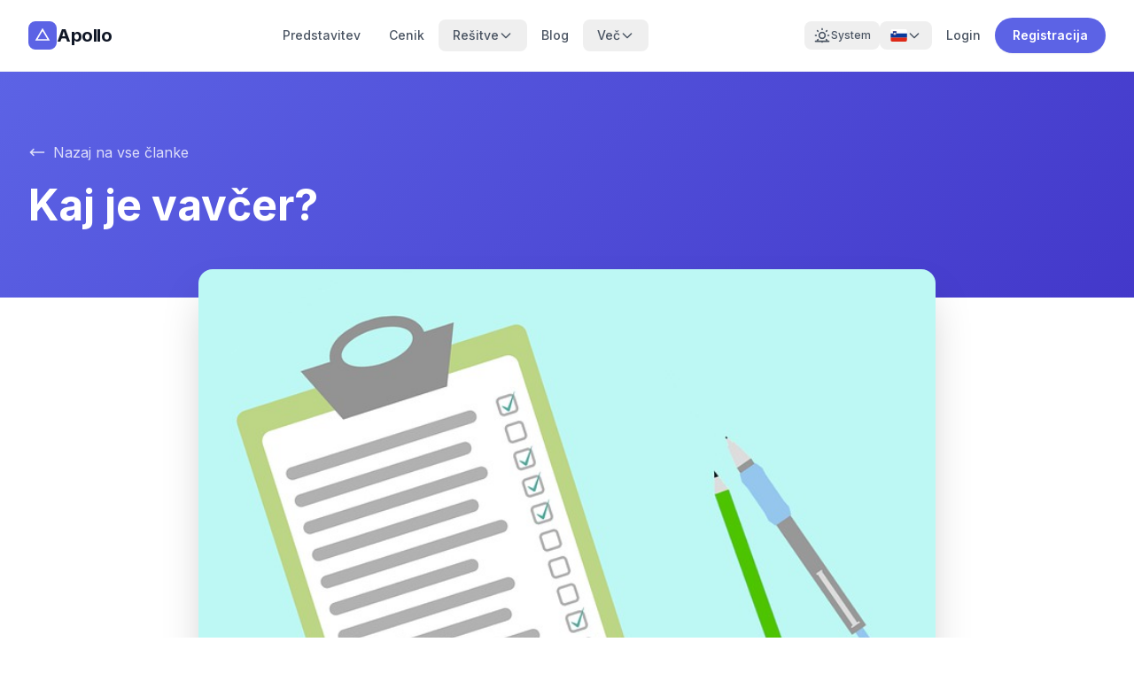

--- FILE ---
content_type: text/html; charset=utf-8
request_url: https://getapollo.io/sl/blog/kaj-je-vavcer
body_size: 10063
content:
<!DOCTYPE html>
<html lang="sl" xml:lang="sl" x-data="themeManager()" x-init="init()" :class="{ 'dark': isDark }">
  <head>
    <meta charset="utf-8" />
    <!-- Prevent flash of white on dark mode - must run before any content renders -->
    <script>
      (function() {
        function getCookie(name) {
          const value = `; ${document.cookie}`;
          const parts = value.split(`; ${name}=`);
          if (parts.length === 2) return parts.pop().split(';').shift();
          return null;
        }
        const theme = getCookie('Apollo::themeMode') || 'system';
        const prefersDark = window.matchMedia('(prefers-color-scheme: dark)').matches;
        const isDark = theme === 'dark' || (theme === 'system' && prefersDark);
        if (isDark) {
          document.documentElement.classList.add('dark');
        }
      })();
    </script>
    <title>
      Apollo | Kaj je vavčer?

    </title>
    <meta name="description" content="__Osnovni namen projekta oz. t.i. vavčerskega sistema je vzpostavitev sistema dodeljevanja spodbud manjših vrednosti.__" />
    <base href="/" />

    <!-- Canonical URL -->
    <link rel="canonical" href="https://getapollo.io/sl" />

    <!-- hreflang tags for international SEO -->
    
    <link rel="alternate" hreflang="sl" href="https://getapollo.io/sl/post/" />
    <link rel="alternate" hreflang="hr" href="https://getapollo.io/hr/post/" />
    <link rel="alternate" hreflang="en" href="https://getapollo.io/en/post/" />
    <link rel="alternate" hreflang="x-default" href="https://getapollo.io/en/post/" />

    <!-- Google Tag Manager -->
    <script>
      dataLayer = [
        {
          user_locale: 'sl',
        },
      ];

      (function(w, d, s, l, i) {
        w[l] = w[l] || [];
        w[l].push({ 'gtm.start': new Date().getTime(), event: 'gtm.js' });
        var f = d.getElementsByTagName(s)[0],
          j = d.createElement(s),
          dl = l != 'dataLayer' ? '&l=' + l : '';
        j.async = true;
        j.src = 'https://www.googletagmanager.com/gtm.js?id=' + i + dl;
        f.parentNode.insertBefore(j, f);
      })(window, document, 'script', 'dataLayer', 'GTM-PCG56HD');
    </script>
    <!-- End Google Tag Manager -->

    <meta
      name="viewport"
      content="width=device-width, initial-scale=1, maximum-scale=5, shrink-to-fit=no"
    />

    <!-- Tailwind CSS (production build) -->
    <link rel="stylesheet" href="/css/tailwind.min.css" />

    <!-- Google Fonts - Inter -->
    <link rel="preconnect" href="https://fonts.googleapis.com">
    <link rel="preconnect" href="https://fonts.gstatic.com" crossorigin>
    <link href="https://fonts.googleapis.com/css2?family=Inter:wght@300;400;500;600;700;800&display=swap" rel="stylesheet">

    <!-- Font Awesome -->
    <link
      rel="stylesheet"
      href="https://cdnjs.cloudflare.com/ajax/libs/font-awesome/6.5.1/css/all.min.css"
      integrity="sha512-DTOQO9RWCH3ppGqcWaEA1BIZOC6xxalwEsw9c2QQeAIftl+Vegovlnee1c9QX4TctnWMn13TZye+giMm8e2LwA=="
      crossorigin="anonymous"
    />

    <!-- Flag icons for language selector -->
    <link rel="stylesheet" href="vendor/flag-icon-css/css/flag-icon.min.css" />

    <!-- Custom styles -->
    <style>
      [x-cloak] { display: none !important; }

      /* Smooth scroll */
      html { scroll-behavior: smooth; }

      /* Custom gradient backgrounds */
      .gradient-primary {
        background: linear-gradient(135deg, #5c63e5 0%, #4338ca 100%);
      }
      .gradient-info {
        background: linear-gradient(135deg, #39afd1 0%, #0891b2 100%);
      }
      .gradient-warm {
        background: linear-gradient(135deg, #f59e0b 0%, #ef4444 100%);
      }

      /* Glass effect */
      .glass {
        background: rgba(255, 255, 255, 0.95);
        backdrop-filter: blur(10px);
        -webkit-backdrop-filter: blur(10px);
      }
      .dark .glass {
        background: rgba(18, 38, 63, 0.95);
        border-color: rgba(59, 80, 108, 0.5) !important;
      }

      /* Hover lift effect */
      .hover-lift {
        transition: transform 0.3s ease, box-shadow 0.3s ease;
      }
      .hover-lift:hover {
        transform: translateY(-4px);
        box-shadow: 0 20px 40px rgba(0, 0, 0, 0.1);
      }
      .dark .hover-lift:hover {
        box-shadow: 0 20px 40px rgba(0, 0, 0, 0.4);
      }

      /* Browser mockup */
      .browser-mockup {
        border-radius: 12px;
        overflow: hidden;
        box-shadow: 0 25px 50px -12px rgba(0, 0, 0, 0.25);
      }
      .browser-mockup-header {
        background: #f1f5f9;
        padding: 12px 16px;
        display: flex;
        align-items: center;
        gap: 8px;
      }
      .dark .browser-mockup-header {
        background: #3b506c;
      }
      .browser-dot {
        width: 12px;
        height: 12px;
        border-radius: 50%;
      }

      /* Dark mode transitions */
      html {
        transition: background-color 0.3s ease, color 0.3s ease;
      }

      /* Dark mode specific overrides */
      .dark .bg-white { background-color: #12263F !important; }
      .dark .bg-gray-50 { background-color: #0f1f33 !important; }
      .dark .bg-gray-100 { background-color: #1a3352 !important; }
      .dark .text-gray-900 { color: #ffffff !important; }
      .dark .text-gray-800 { color: #edf2f9 !important; }
      .dark .text-gray-700 { color: #95aac9 !important; }
      .dark .text-gray-600 { color: #6e84a3 !important; }
      .dark .text-gray-500 { color: #6e84a3 !important; }
      .dark .text-gray-400 { color: #95aac9 !important; }
      .dark .border-gray-100 { border-color: #3b506c !important; }
      .dark .border-gray-200 { border-color: #3b506c !important; }
      .dark .shadow-lg { box-shadow: 0 10px 15px -3px rgba(0, 0, 0, 0.4), 0 4px 6px -2px rgba(0, 0, 0, 0.3) !important; }
      .dark .shadow-2xl { box-shadow: 0 25px 50px -12px rgba(0, 0, 0, 0.5) !important; }

      /* Dark mode card backgrounds */
      .dark .bg-primary-50 { background-color: rgba(92, 99, 229, 0.15) !important; }
      .dark .bg-primary-100 { background-color: rgba(92, 99, 229, 0.2) !important; }
      .dark .bg-info-50 { background-color: rgba(57, 175, 209, 0.15) !important; }
      .dark .bg-info-100 { background-color: rgba(57, 175, 209, 0.2) !important; }
      .dark .bg-success-50 { background-color: rgba(0, 217, 126, 0.15) !important; }
      .dark .bg-success-100 { background-color: rgba(0, 217, 126, 0.2) !important; }
      .dark .bg-warning-50 { background-color: rgba(246, 195, 67, 0.15) !important; }
      .dark .bg-warning-100 { background-color: rgba(246, 195, 67, 0.2) !important; }

      /* Dark mode text colors - lighter for better readability */
      .dark .text-primary-600 { color: #a5b4fc !important; }
      .dark .text-primary-700 { color: #a5b4fc !important; }
      .dark .text-info-600 { color: #67e8f9 !important; }
      .dark .text-info-700 { color: #67e8f9 !important; }
      .dark .text-success-600 { color: #6ee7b7 !important; }
      .dark .text-success-700 { color: #6ee7b7 !important; }
      .dark .text-warning-600 { color: #fcd34d !important; }
      .dark .text-warning-700 { color: #fcd34d !important; }

      /* Dark mode hover states */
      .dark .hover\:bg-gray-50:hover { background-color: #1a3352 !important; }
      .dark .hover\:bg-gray-100:hover { background-color: #1a3352 !important; }

      /* Dark mode gradient backgrounds */
      .dark .bg-gradient-to-br.from-gray-50,
      .dark .bg-gradient-to-br.from-primary-50 {
        background: linear-gradient(to bottom right, #0f1f33, #12263F, #12263F) !important;
      }

      /* Dark mode custom backgrounds */
      .dark .dark\:bg-dark-400 { background-color: #3b506c !important; }

      /* Dark mode form inputs */
      .dark input, .dark select, .dark textarea {
        background-color: #1a3352 !important;
        border-color: #3b506c !important;
        color: #ffffff !important;
      }
    </style>

    <!-- Apple mobile web app -->
    <meta name="apple-mobile-web-app-capable" content="yes" />
    <meta name="apple-mobile-web-app-status-bar-style" content="black-translucent" />

    <!-- Favicons -->
    <link rel="apple-touch-icon" sizes="180x180" href="icons/apple-touch-icon.png" />
    <link rel="icon" type="image/png" sizes="32x32" href="icons/favicon-32x32.png" />
    <link rel="icon" type="image/png" sizes="16x16" href="icons/favicon-16x16.png" />
    <link rel="mask-icon" href="icons/safari-pinned-tab.svg" color="#5c63e5" />
    <meta name="msapplication-TileColor" content="#5c63e5" />
    <meta name="theme-color" content="#ffffff" />

    <link rel="apple-touch-startup-image" media="(orientation: portrait)" href="icons/apple-touch-startup-image.png" />
    <link rel="apple-touch-startup-image" media="(orientation: landscape)" href="icons/apple-touch-startup-image-landscape.png" />

    <!-- Open Graph -->
    <meta property="og:title" content="Apollo" />
    <meta property="og:description" content="Apollo je intuitivna celovita spletna programska oprema za izdajanje računov, ki vam pomaga enostavno ustvarjati, urejati in pošiljati profesionalne račune. Z Apollom je ustvarjanje profesionalnih računov enostavnejše kot kadarkoli prej." />
    <meta property="og:image" content="https://getapollo.io/img/iphone_x-dashboard-en.jpg" />

    <script>
      function writeCookie(name, data, days = 45) {
        var date = new Date(Date.now() + 1000 * 60 * 60 * 24 * days).toUTCString();
        document.cookie = name + '=' + data + '; path=/; expires=' + date + "; domain=.getapollo.io ";
      }

      // Parse referral code from url to cookie
      var serachParams = new URLSearchParams(window.location.search);
      var ref = serachParams.get('ref');

      if (ref) { writeCookie('a:ref', ref); }

      // Parse adwords ad referral info
      var utm_source = serachParams.get('utm_source');

      if (utm_source) {
        writeCookie('a:utm_source', utm_source, 364);
        writeCookie('a:utm_medium', serachParams.get('utm_medium'), 364);
        writeCookie('a:utm_campaign', serachParams.get('utm_campaign'), 364);
        writeCookie('a:utm_content', serachParams.get('utm_content'), 364);
        writeCookie('a:utm_term', encodeURIComponent(serachParams.get('utm_term')), 364);
      }
    </script>
  </head>

  <body class="font-sans antialiased text-gray-900 bg-white dark:bg-dark-500 dark:text-white transition-colors duration-300">
    <!-- Google Tag Manager (noscript) -->
    <noscript>
      <iframe
        src="https://www.googletagmanager.com/ns.html?id=GTM-PCG56HD"
        height="0"
        width="0"
        style="display:none;visibility:hidden"
      ></iframe>
    </noscript>
    <!-- End Google Tag Manager (noscript) -->

    <!-- DEV mode indicator -->
    

    <!-- Header/Navigation -->
    
<!-- ========== HEADER ========== -->
<header
  x-data="{ mobileMenuOpen: false, langMenuOpen: false }"
  class="fixed top-0 left-0 right-0 z-50 glass border-b border-gray-100"
>
  <div class="max-w-7xl mx-auto px-4 sm:px-6 lg:px-8">
    <div class="flex items-center justify-between h-16 md:h-20">
      <!-- Logo -->
      <a href="/sl/" class="flex items-center gap-2 group">
        <div class="w-8 h-8 bg-primary-500 rounded-lg flex items-center justify-center group-hover:bg-primary-600 transition-colors">
          <svg class="w-5 h-5 text-white" fill="currentColor" viewBox="0 0 24 24">
            <path d="M12 2L2 19h20L12 2zm0 4l6.5 11h-13L12 6z"/>
          </svg>
        </div>
        <span class="text-xl font-bold text-gray-900 tracking-tight">Apollo</span>
      </a>

      <!-- Desktop Navigation -->
      <nav class="hidden md:flex items-center gap-1">
        <a href="/sl/funkcije" class="px-4 py-2 text-sm font-medium text-gray-600 hover:text-gray-900 rounded-lg hover:bg-gray-50 transition-colors">
          Predstavitev
        </a>
        <a href="/sl/cenik" class="px-4 py-2 text-sm font-medium text-gray-600 hover:text-gray-900 rounded-lg hover:bg-gray-50 transition-colors">
          Cenik
        </a>
        <!-- Solutions Dropdown -->
        <div class="relative" x-data="{ open: false }">
          <button
            @click="open = !open"
            @click.outside="open = false"
            class="flex items-center gap-1 px-4 py-2 text-sm font-medium text-gray-600 hover:text-gray-900 rounded-lg hover:bg-gray-50 transition-colors"
          >
            Rešitve
            <svg class="w-4 h-4 transition-transform" :class="{ 'rotate-180': open }" fill="none" stroke="currentColor" viewBox="0 0 24 24">
              <path stroke-linecap="round" stroke-linejoin="round" stroke-width="2" d="M19 9l-7 7-7-7"/>
            </svg>
          </button>
          <div
            x-show="open"
            x-transition:enter="transition ease-out duration-100"
            x-transition:enter-start="opacity-0 scale-95"
            x-transition:enter-end="opacity-100 scale-100"
            x-transition:leave="transition ease-in duration-75"
            x-transition:leave-start="opacity-100 scale-100"
            x-transition:leave-end="opacity-0 scale-95"
            class="absolute left-0 mt-2 w-56 bg-white rounded-xl shadow-lg border border-gray-100 py-2 z-50"
            x-cloak
          >
            <a href="/sl/za-sp" class="flex items-center gap-3 px-4 py-3 text-sm text-gray-700 hover:bg-gray-50">
              <div class="w-8 h-8 bg-warning-100 rounded-lg flex items-center justify-center">
                <i class="fas fa-user text-warning-600"></i>
              </div>
              <div>
                <div class="font-medium">Za freelancer-je</div>
                <div class="text-xs text-gray-500">Enostavno fakturiranje za samostojne</div>
              </div>
            </a>
            <a href="/sl/za-podjetja" class="flex items-center gap-3 px-4 py-3 text-sm text-gray-700 hover:bg-gray-50">
              <div class="w-8 h-8 bg-primary-100 rounded-lg flex items-center justify-center">
                <i class="fas fa-building text-primary-600"></i>
              </div>
              <div>
                <div class="font-medium">Za podjetja</div>
                <div class="text-xs text-gray-500">Zmogljiva orodja za rastoče ekipe</div>
              </div>
            </a>
            <a href="/sl/za-spletne-trgovine" class="flex items-center gap-3 px-4 py-3 text-sm text-gray-700 hover:bg-gray-50">
              <div class="w-8 h-8 bg-info-100 rounded-lg flex items-center justify-center">
                <i class="fas fa-shopping-cart text-info-600"></i>
              </div>
              <div>
                <div class="font-medium">Za spletne trgovce</div>
                <div class="text-xs text-gray-500">Avtomatizirano fakturiranje za spletne trgovine</div>
              </div>
            </a>
          </div>
        </div>
        
        <a href="/sl/blog" class="px-4 py-2 text-sm font-medium text-gray-600 hover:text-gray-900 rounded-lg hover:bg-gray-50 transition-colors">
          Blog
        </a>
        
        <!-- More Dropdown -->
        <div class="relative" x-data="{ open: false }">
          <button
            @click="open = !open"
            @click.outside="open = false"
            class="flex items-center gap-1 px-4 py-2 text-sm font-medium text-gray-600 hover:text-gray-900 rounded-lg hover:bg-gray-50 transition-colors"
          >
            Več
            <svg class="w-4 h-4 transition-transform" :class="{ 'rotate-180': open }" fill="none" stroke="currentColor" viewBox="0 0 24 24">
              <path stroke-linecap="round" stroke-linejoin="round" stroke-width="2" d="M19 9l-7 7-7-7"/>
            </svg>
          </button>
          <div
            x-show="open"
            x-transition:enter="transition ease-out duration-100"
            x-transition:enter-start="opacity-0 scale-95"
            x-transition:enter-end="opacity-100 scale-100"
            x-transition:leave="transition ease-in duration-75"
            x-transition:leave-start="opacity-100 scale-100"
            x-transition:leave-end="opacity-0 scale-95"
            class="absolute left-0 mt-2 w-56 bg-white rounded-xl shadow-lg border border-gray-100 py-2 z-50"
            x-cloak
          >
            <a href="/sl/integracije" class="flex items-center gap-3 px-4 py-3 text-sm text-gray-700 hover:bg-gray-50">
              <div class="w-8 h-8 bg-info-100 rounded-lg flex items-center justify-center">
                <i class="fas fa-plug text-info-600"></i>
              </div>
              <div>
                <div class="font-medium">Integracije</div>
                <div class="text-xs text-gray-500">Povežite se s priljubljenimi orodji</div>
              </div>
            </a>
            
            <a href="/sl/davcna-blagajna" class="flex items-center gap-3 px-4 py-3 text-sm text-gray-700 hover:bg-gray-50">
              <div class="w-8 h-8 bg-success-100 rounded-lg flex items-center justify-center">
                <i class="fas fa-cash-register text-success-600"></i>
              </div>
              <div>
                <div class="font-medium">Davčna blagajna</div>
                <div class="text-xs text-gray-500">Davčno skladno fakturiranje</div>
              </div>
            </a>
            <a href="/sl/e-racun" class="flex items-center gap-3 px-4 py-3 text-sm text-gray-700 hover:bg-gray-50">
              <div class="w-8 h-8 bg-primary-100 rounded-lg flex items-center justify-center">
                <i class="fas fa-file-invoice text-primary-600"></i>
              </div>
              <div>
                <div class="font-medium">e-Račun</div>
                <div class="text-xs text-gray-500">Elektronsko fakturiranje</div>
              </div>
            </a>
            
            <a href="/sl/ponavljajoci-racuni" class="flex items-center gap-3 px-4 py-3 text-sm text-gray-700 hover:bg-gray-50">
              <div class="w-8 h-8 bg-warning-100 rounded-lg flex items-center justify-center">
                <i class="fas fa-redo text-warning-600"></i>
              </div>
              <div>
                <div class="font-medium">Ponavljajoči računi</div>
                <div class="text-xs text-gray-500">Avtomatizirajte izdajanje računov</div>
              </div>
            </a>
            <a href="/sl/stroski" class="flex items-center gap-3 px-4 py-3 text-sm text-gray-700 hover:bg-gray-50">
              <div class="w-8 h-8 bg-danger-100 rounded-lg flex items-center justify-center">
                <i class="fas fa-receipt text-danger-600"></i>
              </div>
              <div>
                <div class="font-medium">Prejeti računi</div>
                <div class="text-xs text-gray-500">Sledite prejetim računom</div>
              </div>
            </a>
            <a href="/sl/zaloge" class="flex items-center gap-3 px-4 py-3 text-sm text-gray-700 hover:bg-gray-50">
              <div class="w-8 h-8 bg-success-100 rounded-lg flex items-center justify-center">
                <i class="fas fa-boxes text-success-600"></i>
              </div>
              <div>
                <div class="font-medium">Zaloge</div>
                <div class="text-xs text-gray-500">Upravljajte zaloge</div>
              </div>
            </a>
          </div>
        </div>
      </nav>

      <!-- Right side: Dark mode toggle + Language selector + Auth buttons -->
      <div class="hidden md:flex items-center gap-3">
        <!-- Dark Mode Toggle (System/Light/Dark) -->
        <button
          @click="cycleTheme()"
          class="flex items-center gap-1.5 px-2.5 py-1.5 text-gray-600 hover:text-gray-900 dark:text-gray-400 dark:hover:text-white rounded-lg hover:bg-gray-50 dark:hover:bg-dark-400 transition-colors"
          :title="'Theme: ' + getLabel()"
        >
          <!-- System icon (sunrise/sunset) -->
          <svg x-show="theme === 'system'" x-cloak class="w-5 h-5" fill="none" stroke="currentColor" viewBox="0 0 24 24">
            <path stroke-linecap="round" stroke-linejoin="round" stroke-width="2" d="M12 3v1m0 16v1m9-9h-1M4 12H3m15.364 6.364l-.707-.707M6.343 6.343l-.707-.707m12.728 0l-.707.707M6.343 17.657l-.707.707M16 12a4 4 0 11-8 0 4 4 0 018 0zM3 20h18"/>
          </svg>
          <!-- Sun icon (light mode) -->
          <svg x-show="theme === 'light'" x-cloak class="w-5 h-5" fill="none" stroke="currentColor" viewBox="0 0 24 24">
            <path stroke-linecap="round" stroke-linejoin="round" stroke-width="2" d="M12 3v1m0 16v1m9-9h-1M4 12H3m15.364 6.364l-.707-.707M6.343 6.343l-.707-.707m12.728 0l-.707.707M6.343 17.657l-.707.707M16 12a4 4 0 11-8 0 4 4 0 018 0z"/>
          </svg>
          <!-- Moon icon (dark mode) -->
          <svg x-show="theme === 'dark'" x-cloak class="w-5 h-5" fill="none" stroke="currentColor" viewBox="0 0 24 24">
            <path stroke-linecap="round" stroke-linejoin="round" stroke-width="2" d="M20.354 15.354A9 9 0 018.646 3.646 9.003 9.003 0 0012 21a9.003 9.003 0 008.354-5.646z"/>
          </svg>
          <span class="text-xs font-medium hidden lg:inline" x-text="getLabel()"></span>
        </button>

        <!-- Language Selector -->
        <div class="relative" x-data="{ open: false }">
          <button
            @click="open = !open"
            @click.outside="open = false"
            class="flex items-center gap-2 px-3 py-2 text-sm font-medium text-gray-600 hover:text-gray-900 rounded-lg hover:bg-gray-50 transition-colors"
          >
            <span class="flag-icon flag-icon-si rounded-sm"></span>
            <svg class="w-4 h-4 transition-transform" :class="{ 'rotate-180': open }" fill="none" stroke="currentColor" viewBox="0 0 24 24">
              <path stroke-linecap="round" stroke-linejoin="round" stroke-width="2" d="M19 9l-7 7-7-7"/>
            </svg>
          </button>

          <!-- Language Dropdown -->
          <div
            x-show="open"
            x-transition:enter="transition ease-out duration-100"
            x-transition:enter-start="opacity-0 scale-95"
            x-transition:enter-end="opacity-100 scale-100"
            x-transition:leave="transition ease-in duration-75"
            x-transition:leave-start="opacity-100 scale-100"
            x-transition:leave-end="opacity-0 scale-95"
            class="absolute right-0 mt-2 w-48 bg-white rounded-xl shadow-lg border border-gray-100 py-2 z-50"
            x-cloak
          >
            
            <a
              href="/en/"
              class="flex items-center gap-3 px-4 py-2 text-sm text-gray-700 hover:bg-gray-50 "
            >
              <span class="flag-icon flag-icon-gb rounded-sm"></span>
              <span>English</span>
              
            </a>
            
            <a
              href="/sl/"
              class="flex items-center gap-3 px-4 py-2 text-sm text-gray-700 hover:bg-gray-50 bg-primary-50 text-primary-700"
            >
              <span class="flag-icon flag-icon-si rounded-sm"></span>
              <span>Slovenian</span>
              
              <svg class="w-4 h-4 ml-auto text-primary-500" fill="currentColor" viewBox="0 0 20 20">
                <path fill-rule="evenodd" d="M16.707 5.293a1 1 0 010 1.414l-8 8a1 1 0 01-1.414 0l-4-4a1 1 0 011.414-1.414L8 12.586l7.293-7.293a1 1 0 011.414 0z" clip-rule="evenodd"/>
              </svg>
              
            </a>
            
            <a
              href="/hr/"
              class="flex items-center gap-3 px-4 py-2 text-sm text-gray-700 hover:bg-gray-50 "
            >
              <span class="flag-icon flag-icon-hr rounded-sm"></span>
              <span>Croatian</span>
              
            </a>
            
          </div>
        </div>

        <!-- Login -->
        <a
          href="https://app.getapollo.io/login"
          class="px-4 py-2 text-sm font-medium text-gray-600 hover:text-gray-900 rounded-lg hover:bg-gray-50 transition-colors"
        >
          Login
        </a>

        <!-- Sign Up -->
        <a
          href="https://app.getapollo.io/signup"
          class="px-5 py-2.5 text-sm font-semibold text-white bg-primary-500 hover:bg-primary-600 rounded-full transition-colors shadow-sm hover:shadow-md"
        >
          Registracija
        </a>
      </div>

      <!-- Mobile menu button -->
      <button
        @click="mobileMenuOpen = !mobileMenuOpen"
        class="md:hidden p-2 rounded-lg text-gray-600 hover:text-gray-900 hover:bg-gray-100 transition-colors"
        aria-label="Toggle menu"
      >
        <svg x-show="!mobileMenuOpen" class="w-6 h-6" fill="none" stroke="currentColor" viewBox="0 0 24 24">
          <path stroke-linecap="round" stroke-linejoin="round" stroke-width="2" d="M4 6h16M4 12h16M4 18h16"/>
        </svg>
        <svg x-show="mobileMenuOpen" class="w-6 h-6" fill="none" stroke="currentColor" viewBox="0 0 24 24" x-cloak>
          <path stroke-linecap="round" stroke-linejoin="round" stroke-width="2" d="M6 18L18 6M6 6l12 12"/>
        </svg>
      </button>
    </div>
  </div>

  <!-- Mobile Navigation -->
  <div
    x-show="mobileMenuOpen"
    x-transition:enter="transition ease-out duration-200"
    x-transition:enter-start="opacity-0 -translate-y-4"
    x-transition:enter-end="opacity-100 translate-y-0"
    x-transition:leave="transition ease-in duration-150"
    x-transition:leave-start="opacity-100 translate-y-0"
    x-transition:leave-end="opacity-0 -translate-y-4"
    class="md:hidden bg-white border-t border-gray-100"
    x-cloak
  >
    <div class="px-4 py-4 space-y-1">
      <a href="/sl/funkcije" class="block px-4 py-3 text-base font-medium text-gray-700 hover:text-gray-900 hover:bg-gray-50 rounded-lg">
        Predstavitev
      </a>
      <a href="/sl/cenik" class="block px-4 py-3 text-base font-medium text-gray-700 hover:text-gray-900 hover:bg-gray-50 rounded-lg">
        Cenik
      </a>
      <!-- Solutions Section -->
      <div x-data="{ open: false }">
        <button
          @click="open = !open"
          class="flex items-center justify-between w-full px-4 py-3 text-base font-medium text-gray-700 hover:text-gray-900 hover:bg-gray-50 rounded-lg"
        >
          Rešitve
          <svg class="w-5 h-5 transition-transform" :class="{ 'rotate-180': open }" fill="none" stroke="currentColor" viewBox="0 0 24 24">
            <path stroke-linecap="round" stroke-linejoin="round" stroke-width="2" d="M19 9l-7 7-7-7"/>
          </svg>
        </button>
        <div x-show="open" x-collapse class="pl-4 space-y-1 mt-1">
          <a href="/sl/za-sp" class="block px-4 py-2 text-sm text-gray-600 hover:text-gray-900 hover:bg-gray-50 rounded-lg">
            Za freelancer-je
          </a>
          <a href="/sl/za-podjetja" class="block px-4 py-2 text-sm text-gray-600 hover:text-gray-900 hover:bg-gray-50 rounded-lg">
            Za podjetja
          </a>
          <a href="/sl/za-spletne-trgovine" class="block px-4 py-2 text-sm text-gray-600 hover:text-gray-900 hover:bg-gray-50 rounded-lg">
            Za spletne trgovce
          </a>
        </div>
      </div>
      
      <a href="/sl/blog" class="block px-4 py-3 text-base font-medium text-gray-700 hover:text-gray-900 hover:bg-gray-50 rounded-lg">
        Blog
      </a>
      
      <!-- More Section -->
      <div x-data="{ open: false }">
        <button
          @click="open = !open"
          class="flex items-center justify-between w-full px-4 py-3 text-base font-medium text-gray-700 hover:text-gray-900 hover:bg-gray-50 rounded-lg"
        >
          Več
          <svg class="w-5 h-5 transition-transform" :class="{ 'rotate-180': open }" fill="none" stroke="currentColor" viewBox="0 0 24 24">
            <path stroke-linecap="round" stroke-linejoin="round" stroke-width="2" d="M19 9l-7 7-7-7"/>
          </svg>
        </button>
        <div x-show="open" x-collapse class="pl-4 space-y-1 mt-1">
          <a href="/sl/integracije" class="block px-4 py-2 text-sm text-gray-600 hover:text-gray-900 hover:bg-gray-50 rounded-lg">
            Integracije
          </a>
          
          <a href="/sl/davcna-blagajna" class="block px-4 py-2 text-sm text-gray-600 hover:text-gray-900 hover:bg-gray-50 rounded-lg">
            Davčna blagajna
          </a>
          <a href="/sl/e-racun" class="block px-4 py-2 text-sm text-gray-600 hover:text-gray-900 hover:bg-gray-50 rounded-lg">
            e-Račun
          </a>
          
          <a href="/sl/ponavljajoci-racuni" class="block px-4 py-2 text-sm text-gray-600 hover:text-gray-900 hover:bg-gray-50 rounded-lg">
            Ponavljajoči računi
          </a>
          <a href="/sl/stroski" class="block px-4 py-2 text-sm text-gray-600 hover:text-gray-900 hover:bg-gray-50 rounded-lg">
            Prejeti računi
          </a>
          <a href="/sl/zaloge" class="block px-4 py-2 text-sm text-gray-600 hover:text-gray-900 hover:bg-gray-50 rounded-lg">
            Zaloge
          </a>
        </div>
      </div>

      <!-- Dark mode toggle in mobile (System/Light/Dark) -->
      <div class="border-t border-gray-100 pt-4 mt-4">
        <p class="px-4 text-xs font-semibold text-gray-400 uppercase tracking-wider mb-2">Tema</p>
        <div class="flex gap-2 px-4">
          <button
            @click="theme = 'system'; localStorage.setItem('theme', 'system'); applyTheme();"
            class="flex-1 flex items-center justify-center gap-2 px-3 py-2.5 text-sm rounded-lg transition-colors"
            :class="theme === 'system' ? 'bg-primary-100 text-primary-700' : 'bg-gray-50 text-gray-600 hover:bg-gray-100'"
          >
            <svg class="w-4 h-4" fill="none" stroke="currentColor" viewBox="0 0 24 24">
              <path stroke-linecap="round" stroke-linejoin="round" stroke-width="2" d="M12 3v1m0 16v1m9-9h-1M4 12H3m15.364 6.364l-.707-.707M6.343 6.343l-.707-.707m12.728 0l-.707.707M6.343 17.657l-.707.707M16 12a4 4 0 11-8 0 4 4 0 018 0zM3 20h18"/>
            </svg>
            <span>System</span>
          </button>
          <button
            @click="theme = 'light'; localStorage.setItem('theme', 'light'); applyTheme();"
            class="flex-1 flex items-center justify-center gap-2 px-3 py-2.5 text-sm rounded-lg transition-colors"
            :class="theme === 'light' ? 'bg-primary-100 text-primary-700' : 'bg-gray-50 text-gray-600 hover:bg-gray-100'"
          >
            <svg class="w-4 h-4" fill="none" stroke="currentColor" viewBox="0 0 24 24">
              <path stroke-linecap="round" stroke-linejoin="round" stroke-width="2" d="M12 3v1m0 16v1m9-9h-1M4 12H3m15.364 6.364l-.707-.707M6.343 6.343l-.707-.707m12.728 0l-.707.707M6.343 17.657l-.707.707M16 12a4 4 0 11-8 0 4 4 0 018 0z"/>
            </svg>
            <span>Light</span>
          </button>
          <button
            @click="theme = 'dark'; localStorage.setItem('theme', 'dark'); applyTheme();"
            class="flex-1 flex items-center justify-center gap-2 px-3 py-2.5 text-sm rounded-lg transition-colors"
            :class="theme === 'dark' ? 'bg-primary-100 text-primary-700' : 'bg-gray-50 text-gray-600 hover:bg-gray-100'"
          >
            <svg class="w-4 h-4" fill="none" stroke="currentColor" viewBox="0 0 24 24">
              <path stroke-linecap="round" stroke-linejoin="round" stroke-width="2" d="M20.354 15.354A9 9 0 018.646 3.646 9.003 9.003 0 0012 21a9.003 9.003 0 008.354-5.646z"/>
            </svg>
            <span>Dark</span>
          </button>
        </div>
      </div>

      <!-- Language selector in mobile -->
      <div class="border-t border-gray-100 pt-4 mt-4">
        <p class="px-4 text-xs font-semibold text-gray-400 uppercase tracking-wider mb-2">Jezik</p>
        <div class="flex flex-wrap gap-2 px-4">
          
          <a
            href="/en/"
            class="flex items-center gap-2 px-3 py-2 text-sm rounded-lg bg-gray-50 text-gray-600 hover:bg-gray-100"
          >
            <span class="flag-icon flag-icon-gb rounded-sm"></span>
            <span>English</span>
          </a>
          
          <a
            href="/sl/"
            class="flex items-center gap-2 px-3 py-2 text-sm rounded-lg bg-primary-100 text-primary-700"
          >
            <span class="flag-icon flag-icon-si rounded-sm"></span>
            <span>Slovenian</span>
          </a>
          
          <a
            href="/hr/"
            class="flex items-center gap-2 px-3 py-2 text-sm rounded-lg bg-gray-50 text-gray-600 hover:bg-gray-100"
          >
            <span class="flag-icon flag-icon-hr rounded-sm"></span>
            <span>Croatian</span>
          </a>
          
        </div>
      </div>

      <!-- Auth buttons in mobile -->
      <div class="border-t border-gray-100 pt-4 mt-4 space-y-2 px-4">
        <a
          href="https://app.getapollo.io/login"
          class="block w-full text-center px-4 py-3 text-base font-medium text-gray-700 hover:text-gray-900 bg-gray-50 hover:bg-gray-100 rounded-lg transition-colors"
        >
          Login
        </a>
        <a
          href="https://app.getapollo.io/signup"
          class="block w-full text-center px-4 py-3 text-base font-semibold text-white bg-primary-500 hover:bg-primary-600 rounded-lg transition-colors"
        >
          Registracija
        </a>
      </div>
    </div>
  </div>
</header>

<!-- Spacer for fixed header -->
<div class="h-16 md:h-20"></div>
<!-- ========== END HEADER ========== -->


    <!-- Main Content -->
    <main>
      <!-- Hero Section -->
<section class="relative overflow-hidden gradient-primary">
  <div class="absolute inset-0 overflow-hidden">
    <div class="absolute -top-40 -right-40 w-80 h-80 bg-white/10 rounded-full blur-3xl"></div>
    <div class="absolute -bottom-40 -left-40 w-80 h-80 bg-white/5 rounded-full blur-3xl"></div>
  </div>

  <div class="relative max-w-7xl mx-auto px-4 sm:px-6 lg:px-8 py-16 md:py-20">
    <div class="max-w-3xl">
      <a href="/sl/blog" class="inline-flex items-center text-white/80 hover:text-white mb-6 transition-colors">
        <svg class="w-5 h-5 mr-2" fill="none" stroke="currentColor" viewBox="0 0 24 24">
          <path stroke-linecap="round" stroke-linejoin="round" stroke-width="2" d="M7 16l-4-4m0 0l4-4m-4 4h18"/>
        </svg>
        Nazaj na vse članke
      </a>
      <h1 class="text-3xl sm:text-4xl lg:text-5xl font-bold text-white leading-tight">
        Kaj je vavčer?

      </h1>
    </div>
  </div>
</section>

<!-- Featured Image -->

<div class="relative -mt-8 mb-12">
  <div class="max-w-4xl mx-auto px-4 sm:px-6 lg:px-8">
    <div class="rounded-2xl overflow-hidden shadow-2xl">
      <img
        src="//images.ctfassets.net/ddn3e0tv8uhl/4gLcSEnRVakkKjJgodLFqj/eb094dc5f3da2da5b434e782ca46347e/aucher.PNG?w=1200"
        alt="vaucher"
        class="w-full h-auto"
      />
    </div>
  </div>
</div>


<!-- Post Content -->
<section class=" pb-20 md:pb-28">
  <div class="max-w-3xl mx-auto px-4 sm:px-6 lg:px-8">
    <article class="prose prose-lg prose-gray max-w-none">
      <p><strong>Osnovni namen projekta oz. t.i. vavčerskega sistema je vzpostavitev sistema dodeljevanja spodbud manjših vrednosti.</strong>
<br>
Ta spodbuda mikro, malim in srednje velikim podjetjem (MSP) omogoča izredno poenostavljen dostop do sofinanciranja posameznih storitev.  Podjetja tako lahko s pomočjo vavčerjev krepijo svojo konkurenčnost, kompetence ter tako povečujejo prihodke od prodaje. Vavčerje lahko podjetja najemajo skozi celo leto, pridobijo pa jih lahko na izredno enostaven način, saj je obravnava vavčerjev zelo hitra. Ni nobenih prekomernih postopkov odobritve.
<br><br>
<strong>Osnovne značilnosti vavčerjev:</strong>
<br></p>
<ul>
<li>enostavne spodbude malih vrednosti za MSP ( od 300 EUR do 9.999,99 EUR nepovratnih sredstev</li>
<li>hitra obravnava</li>
<li>Vavčerji so na voljo skozi vse leto</li>
<li>Brezplačna pomoč pri pripravi zahtevka in vloge ( SPOT točka)</li>
<li>Sofinanciranje v maximalni višini 60% upravičenih stroškov na posamezen odobren vavčer</li>
<li>prijavite se lahko na max. 3 vavčerje naenkrat oz. največ 30.000 EUR izplačila letno.
<br><br>
<strong>Pogoji in prijava</strong><br>
Na pozive za vavčerje se lahko prijavijo mikro, mala in srednje velika pdojetja, ki imajo sedež v republiki Sloveniji. Poziv za vavčerje velja samo za pravne in fizične osebe, ki se ukvarjajo z gospodarsko dejavnsotjo, so organizirana kot gospodarske družbe, samostojni podjetniki ali pa zadruge. Na dan oddaje vloge morajo imeti vsaj enega zaposlenega in imeti poravnane finančne obveznosti. 
<br><br>

</li>
</ul>
<p><strong>Postopek pridobitve vavčerjev</strong></p>
<ol>
<li>Objava javnega poziva</li>
<li>Priprava vloge</li>
<li>Poenostavljena in hitra oddaja vloge</li>
<li>obdelava vloge</li>
<li>Podpis pogodbe s SPSom</li>
<li>Izvedba</li>
<li>Zahtevek z dokazili</li>
<li>Izplačilo spodbude
<img src="//images.ctfassets.net/ddn3e0tv8uhl/4gLcSEnRVakkKjJgodLFqj/eb094dc5f3da2da5b434e782ca46347e/aucher.PNG?w=634" class="img-fluid" alt="null" /></li>
</ol>

    </article>

    

    <!-- Related Articles -->
    
    <div class="mt-16">
      <h2 class="text-2xl font-bold text-gray-900 mb-8">Preberite tudi</h2>
      <div class="grid sm:grid-cols-2 lg:grid-cols-3 gap-6">
        
        <a
          href="/sl/blog/e-racun"
          class="group block bg-gray-50 rounded-xl p-6 hover:bg-primary-50 transition-colors"
        >
          <h3 class="text-lg font-semibold text-gray-900 group-hover:text-primary-600 transition-colors">
            E-račun
          </h3>
          <span class="inline-flex items-center mt-3 text-sm text-primary-600 font-medium">
            Preberi
            <svg class="w-4 h-4 ml-1 group-hover:translate-x-1 transition-transform" fill="none" stroke="currentColor" viewBox="0 0 24 24">
              <path stroke-linecap="round" stroke-linejoin="round" stroke-width="2" d="M17 8l4 4m0 0l-4 4m4-4H3"/>
            </svg>
          </span>
        </a>
        
        <a
          href="/sl/blog/kaj-je-e-vem-tocka"
          class="group block bg-gray-50 rounded-xl p-6 hover:bg-primary-50 transition-colors"
        >
          <h3 class="text-lg font-semibold text-gray-900 group-hover:text-primary-600 transition-colors">
            Kaj je e-VEM točka?
          </h3>
          <span class="inline-flex items-center mt-3 text-sm text-primary-600 font-medium">
            Preberi
            <svg class="w-4 h-4 ml-1 group-hover:translate-x-1 transition-transform" fill="none" stroke="currentColor" viewBox="0 0 24 24">
              <path stroke-linecap="round" stroke-linejoin="round" stroke-width="2" d="M17 8l4 4m0 0l-4 4m4-4H3"/>
            </svg>
          </span>
        </a>
        
        <a
          href="/sl/blog/ocena-tveganja"
          class="group block bg-gray-50 rounded-xl p-6 hover:bg-primary-50 transition-colors"
        >
          <h3 class="text-lg font-semibold text-gray-900 group-hover:text-primary-600 transition-colors">
            Ocena tveganja
          </h3>
          <span class="inline-flex items-center mt-3 text-sm text-primary-600 font-medium">
            Preberi
            <svg class="w-4 h-4 ml-1 group-hover:translate-x-1 transition-transform" fill="none" stroke="currentColor" viewBox="0 0 24 24">
              <path stroke-linecap="round" stroke-linejoin="round" stroke-width="2" d="M17 8l4 4m0 0l-4 4m4-4H3"/>
            </svg>
          </span>
        </a>
        
      </div>
    </div>
    

    <!-- Back to Blog -->
    <div class="mt-16 pt-8 border-t border-gray-200 text-center">
      <a
        href="/sl/blog"
        class="inline-flex items-center justify-center px-8 py-4 text-base font-semibold text-white bg-primary-500 hover:bg-primary-600 rounded-full transition-all duration-300 shadow-lg hover:shadow-xl hover:-translate-y-0.5"
      >
        <svg class="w-5 h-5 mr-2" fill="none" stroke="currentColor" viewBox="0 0 24 24">
          <path stroke-linecap="round" stroke-linejoin="round" stroke-width="2" d="M7 16l-4-4m0 0l4-4m-4 4h18"/>
        </svg>
        Nazaj na vse članke
      </a>
    </div>
  </div>
</section>

    </main>

    <!-- Footer -->
    
<!-- ========== FOOTER ========== -->
<footer class="bg-gray-900 text-white">
  <div class="max-w-7xl mx-auto px-4 sm:px-6 lg:px-8">
    <!-- Main footer content -->
    <div class="py-12 md:py-16 lg:py-20">
      <div class="grid grid-cols-2 md:grid-cols-5 lg:grid-cols-6 gap-8 lg:gap-10">
        <!-- Brand column -->
        <div class="col-span-2 md:col-span-5 lg:col-span-2">
          <a href="/sl/" class="flex items-center gap-2 mb-4">
            <div class="w-8 h-8 bg-white rounded-lg flex items-center justify-center">
              <svg class="w-5 h-5 text-primary-500" fill="currentColor" viewBox="0 0 24 24">
                <path d="M12 2L2 19h20L12 2zm0 4l6.5 11h-13L12 6z"/>
              </svg>
            </div>
            <span class="text-xl font-bold tracking-tight">Apollo</span>
          </a>
          <p class="text-gray-400 text-sm leading-relaxed max-w-sm mb-6">
            Apollo je moderen program za izdajanje računov, ki ga poganja Space Invoices, napredna infrastruktura v oblaku. Apollo in Space Invoices sta znamki podjetja Studio 404 d.o.o.
          </p>
          <!-- Social links -->
          <div class="flex items-center gap-4">
            <a
              href="https://facebook.com/getapollo.io"
              rel="noopener"
              target="_blank"
              class="w-10 h-10 flex items-center justify-center rounded-full bg-gray-800 hover:bg-primary-500 text-gray-400 hover:text-white transition-colors"
              aria-label="Facebook"
            >
              <i class="fab fa-facebook-f"></i>
            </a>
            <a
              href="mailto:support@getapollo.io"
              class="w-10 h-10 flex items-center justify-center rounded-full bg-gray-800 hover:bg-primary-500 text-gray-400 hover:text-white transition-colors"
              aria-label="Email"
            >
              <i class="far fa-envelope"></i>
            </a>
          </div>
        </div>

        <!-- Product links -->
        <div>
          <h3 class="text-sm font-semibold text-white uppercase tracking-wider mb-4">
            Produkt
          </h3>
          <ul class="space-y-3">
            <li>
              <a href="/sl/funkcije" class="text-gray-400 hover:text-white text-sm transition-colors">
                Predstavitev
              </a>
            </li>
            <li>
              <a href="/sl/all-features" class="text-gray-400 hover:text-white text-sm transition-colors">
                Vse funkcije
              </a>
            </li>
            <li>
              <a href="/sl/cenik" class="text-gray-400 hover:text-white text-sm transition-colors">
                Cenik
              </a>
            </li>
            <li>
              <a href="/sl/za-sp" class="text-gray-400 hover:text-white text-sm transition-colors">
                Za freelancer-je
              </a>
            </li>
            <li>
              <a href="/sl/za-podjetja" class="text-gray-400 hover:text-white text-sm transition-colors">
                Za podjetja
              </a>
            </li>
            <li>
              <a href="/sl/za-spletne-trgovine" class="text-gray-400 hover:text-white text-sm transition-colors">
                Za spletne trgovine
              </a>
            </li>
          </ul>
        </div>

        <!-- More links -->
        <div>
          <h3 class="text-sm font-semibold text-white uppercase tracking-wider mb-4">
            Več
          </h3>
          <ul class="space-y-3">
            <li>
              <a href="/sl/ponavljajoci-racuni" class="text-gray-400 hover:text-white text-sm transition-colors">
                Ponavljajoči računi
              </a>
            </li>
            <li>
              <a href="/sl/stroski" class="text-gray-400 hover:text-white text-sm transition-colors">
                Prejeti računi
              </a>
            </li>
            <li>
              <a href="/sl/zaloge" class="text-gray-400 hover:text-white text-sm transition-colors">
                Zaloge
              </a>
            </li>
            <li>
              <a href="/sl/integracije" class="text-gray-400 hover:text-white text-sm transition-colors">
                Integracije
              </a>
            </li>
            
            <li>
              <a href="/sl/davcna-blagajna" class="text-gray-400 hover:text-white text-sm transition-colors">
                Davčna blagajna
              </a>
            </li>
            <li>
              <a href="/sl/e-racun" class="text-gray-400 hover:text-white text-sm transition-colors">
                E-računi
              </a>
            </li>
            
            <li>
              <a href="https://docs.spaceinvoices.com" rel="noopener" target="_blank" class="text-gray-400 hover:text-white text-sm transition-colors">
                Za razvijalce (API)
              </a>
            </li>
          </ul>
        </div>

        <!-- About links -->
        <div>
          <h3 class="text-sm font-semibold text-white uppercase tracking-wider mb-4">
            O nas
          </h3>
          <ul class="space-y-3">
            
            <li>
              <a href="/sl/blog" class="text-gray-400 hover:text-white text-sm transition-colors">
                Blog
              </a>
            </li>
            
            <li>
              <a href="/sl/terms-of-service" class="text-gray-400 hover:text-white text-sm transition-colors">
                Pogoji uporabe
              </a>
            </li>
            <li>
              <a href="/sl/privacy-policy" class="text-gray-400 hover:text-white text-sm transition-colors">
                Politika zasebnosti
              </a>
            </li>
            <li>
              <a href="/sl/cookies" class="text-gray-400 hover:text-white text-sm transition-colors">
                Piškotki
              </a>
            </li>
          </ul>
        </div>

        <!-- Account links -->
        <div>
          <h3 class="text-sm font-semibold text-white uppercase tracking-wider mb-4">
            Uporabnik
          </h3>
          <ul class="space-y-3">
            <li>
              <a href="https://app.getapollo.io/signup" class="text-gray-400 hover:text-white text-sm transition-colors">
                Registracija
              </a>
            </li>
            <li>
              <a href="https://app.getapollo.io/login" class="text-gray-400 hover:text-white text-sm transition-colors">
                Login
              </a>
            </li>
            <li>
              <a href="https://app.getapollo.io/reset" class="text-gray-400 hover:text-white text-sm transition-colors">
                Pozabljeno geslo
              </a>
            </li>
          </ul>
        </div>
      </div>
    </div>

    <!-- Bottom bar -->
    <div class="border-t border-gray-800 py-6">
      <div class="flex flex-col sm:flex-row items-center justify-between gap-4">
        <p class="text-gray-500 text-sm">
          © Apollo. 2013-2026 Studio 404 d.o.o. Vse pravice pridržane.
        </p>

        <!-- Language selector in footer -->
        <div class="flex items-center gap-2">
          
          <a
            href="/en/"
            class="flex items-center gap-1.5 px-2.5 py-1.5 text-xs rounded-md text-gray-500 hover:text-gray-300 transition-colors"
          >
            <span class="flag-icon flag-icon-gb rounded-sm" style="font-size: 0.75rem;"></span>
            <span>English</span>
          </a>
          
          <a
            href="/sl/"
            class="flex items-center gap-1.5 px-2.5 py-1.5 text-xs rounded-md bg-gray-800 text-white transition-colors"
          >
            <span class="flag-icon flag-icon-si rounded-sm" style="font-size: 0.75rem;"></span>
            <span>Slovenian</span>
          </a>
          
          <a
            href="/hr/"
            class="flex items-center gap-1.5 px-2.5 py-1.5 text-xs rounded-md text-gray-500 hover:text-gray-300 transition-colors"
          >
            <span class="flag-icon flag-icon-hr rounded-sm" style="font-size: 0.75rem;"></span>
            <span>Croatian</span>
          </a>
          
        </div>
      </div>
    </div>
  </div>
</footer>
<!-- ========== END FOOTER ========== -->


    <!-- Theme Manager for System/Dark/Light mode - uses same cookie as Apollo web app -->
    <script>
      function themeManager() {
        return {
          theme: 'system',
          isDark: false,

          getCookie(name) {
            const value = `; ${document.cookie}`;
            const parts = value.split(`; ${name}=`);
            if (parts.length === 2) return parts.pop().split(';').shift();
            return null;
          },

          setCookie(name, value) {
            const days = 365;
            const date = new Date(Date.now() + 1000 * 60 * 60 * 24 * days).toUTCString();
            const domain = window.location.hostname.includes('getapollo.io') ? '; domain=.getapollo.io' : '';
            document.cookie = `${name}=${value}; path=/; expires=${date}${domain}`;
          },

          init() {
            // Read from Apollo::themeMode cookie (same as Apollo web app)
            const savedTheme = this.getCookie('Apollo::themeMode');
            if (savedTheme) {
              this.theme = savedTheme;
            }
            this.applyTheme();
            // Listen for system theme changes
            window.matchMedia('(prefers-color-scheme: dark)').addEventListener('change', () => {
              if (this.theme === 'system') {
                this.applyTheme();
              }
            });
          },

          applyTheme() {
            if (this.theme === 'system') {
              this.isDark = window.matchMedia('(prefers-color-scheme: dark)').matches;
            } else {
              this.isDark = this.theme === 'dark';
            }
          },

          setTheme(mode) {
            this.theme = mode;
            this.setCookie('Apollo::themeMode', mode);
            this.applyTheme();
          },

          cycleTheme() {
            const modes = ['system', 'light', 'dark'];
            const currentIndex = modes.indexOf(this.theme);
            this.setTheme(modes[(currentIndex + 1) % modes.length]);
          },

          getIcon() {
            if (this.theme === 'system') return 'computer';
            if (this.theme === 'light') return 'sun';
            return 'moon';
          },

          getLabel() {
            if (this.theme === 'system') return 'System';
            if (this.theme === 'light') return 'Light';
            return 'Dark';
          }
        }
      }
    </script>

    <!-- Alpine.js for interactions -->
    <script defer src="https://cdn.jsdelivr.net/npm/alpinejs@3.x.x/dist/cdn.min.js"></script>
  </body>
</html>


--- FILE ---
content_type: application/javascript
request_url: https://eu-assets.i.posthog.com/array/phc_w2rTo4c5oINeZ1ZuzKuoftnuhI3ZcvEY6qXsJWApRTg/config.js
body_size: -159
content:
(function() {
  window._POSTHOG_REMOTE_CONFIG = window._POSTHOG_REMOTE_CONFIG || {};
  window._POSTHOG_REMOTE_CONFIG['phc_w2rTo4c5oINeZ1ZuzKuoftnuhI3ZcvEY6qXsJWApRTg'] = {
    config: {"token": "phc_w2rTo4c5oINeZ1ZuzKuoftnuhI3ZcvEY6qXsJWApRTg", "supportedCompression": ["gzip", "gzip-js"], "hasFeatureFlags": false, "captureDeadClicks": false, "capturePerformance": {"network_timing": true, "web_vitals": false, "web_vitals_allowed_metrics": null}, "autocapture_opt_out": false, "autocaptureExceptions": false, "analytics": {"endpoint": "/i/v0/e/"}, "elementsChainAsString": true, "errorTracking": {"autocaptureExceptions": false, "suppressionRules": []}, "sessionRecording": false, "heatmaps": false, "conversations": false, "surveys": false, "productTours": false, "defaultIdentifiedOnly": true},
    siteApps: []
  }
})();